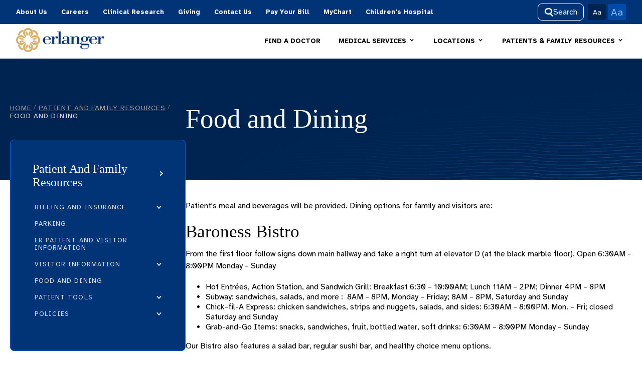

--- FILE ---
content_type: text/html; charset=utf-8
request_url: https://www.erlanger.org/patient-and-family-resources/food-and-dining
body_size: 13447
content:



<!DOCTYPE html>
<html lang="en">
<head>
    


<meta charset="utf-8" />
<meta http-equiv="X-UA-Compatible" content="IE=edge,chrome=1" />
<meta name="viewport" content="width=device-width, initial-scale=1.0">
<meta http-equiv="Content-Type" content="text/html;charset=UTF-8" />
<link rel="shortcut icon" type="image/x-icon" href="/assets/dist/img/favicon.ico">

    <title>Food and Dining at Baroness Hospital</title>
    <meta name="og:title" content="Food and Dining at Baroness Hospital" />
    <meta name="twitter:title" content="Food and Dining at Baroness Hospital" />

    <meta name="description" content="- Erlanger Baroness Hospital offers a range of food and dining options for patients and visitors" />
    <meta name="og:description" content="- Erlanger Baroness Hospital offers a range of food and dining options for patients and visitors" />
    <meta name="twitter:description" content="- Erlanger Baroness Hospital offers a range of food and dining options for patients and visitors" />


    <meta name="og:site_name" content="Erlanger" />

    <meta property="og:type" content="Website" />



<link rel="stylesheet" href="/assets/dist/css/main.min.css?v=20241112080910" />
<link href="https://fonts.googleapis.com/css2?family=Atkinson+Hyperlegible:wght@400;700&amp;display=swap" rel="stylesheet">
<script src="https://code.jquery.com/jquery-3.3.1.min.js"></script>
<script src='https://www.google.com/recaptcha/api.js?onload=onloadCallback&render=explicit' async defer></script>
        <script type="text/javascript">
              var onloadCallback = function() {
                grecaptcha.render('g-recaptcha', {
                    'sitekey': '6LeIek8UAAAAADA6w5qQS1nk6fAcrttcyeVIpGwD'
                });
              };
        </script>

</head>
<body>
    

    


    



    <div id="mobile-nav" class="">
        <div class="mobile-nav">
            <a href="/">
                    <img src="/-/media/erlanger-media/header/logo.ashx" alt="Erlanger Logo">
            </a>

            <div class="utility-nav">
                <div class="mobile-search">
                    <div>
                        <button class="search-toggle search-toggle-mob--open btn is-active">
                            <svg xmlns="http://www.w3.org/2000/svg" width="18" height="18" viewBox="0 0 18 18" fill="none">
                                <path fill-rule="evenodd" clip-rule="evenodd" d="M13.5589 7.47965C13.5589 9.47198 11.5933 11.64 8.43935 11.64C5.28537 11.64 3.31982 9.47198 3.31982 7.47965C3.31982 5.48731 5.28537 3.31934 8.43935 3.31934C11.5933 3.31934 13.5589 5.48731 13.5589 7.47965ZM11.6804 13.5091C10.6969 13.9138 9.59834 14.14 8.43935 14.14C4.2312 14.14 0.819824 11.158 0.819824 7.47965C0.819824 3.80126 4.2312 0.819336 8.43935 0.819336C12.6475 0.819336 16.0589 3.80126 16.0589 7.47965C16.0589 9.30335 15.2203 10.9559 13.8619 12.1586L17.2396 15.5654C17.7257 16.0556 17.7223 16.847 17.232 17.3331C16.7418 17.8192 15.9504 17.8158 15.4643 17.3256L11.6804 13.5091Z" fill="currentColor"></path>
                            </svg>
                        </button>
                    </div>
                    <div>
                        <button class="search-toggle search-toggle-mob--close btn">
                            <svg xmlns="http://www.w3.org/2000/svg" width="14" height="14" viewBox="0 0 14 14" fill="none">
                                <path fill-rule="evenodd" clip-rule="evenodd" d="M0.344595 11.6835C-0.114865 12.1312 -0.114865 12.857 0.344595 13.3047C0.804054 13.7523 1.54899 13.7523 2.00845 13.3046L7 8.44131L11.9915 13.3046C12.451 13.7523 13.1959 13.7523 13.6554 13.3047C14.1149 12.857 14.1149 12.1312 13.6554 11.6835L8.66385 6.8202L13.6554 1.95686C14.1149 1.5092 14.1149 0.783401 13.6554 0.335743C13.1959 -0.111915 12.451 -0.111914 11.9915 0.335744L7 5.19908L2.00845 0.335745C1.54899 -0.111913 0.804054 -0.111915 0.344595 0.335743C-0.114865 0.783401 -0.114865 1.5092 0.344595 1.95686L5.33615 6.8202L0.344595 11.6835Z" fill="currentColor"></path>
                            </svg>
                        </button>
                    </div>
                </div>
                <button class="open">MENU<img src="/assets/dist/img/hamburger-search.png"></button>
                <button class="close">CLOSE<img src="/assets/dist/img/close-search.png"></button>
            </div>

            <div class="search-overlay--mob">
                <div class="inner-container">
                    <h2>Search</h2>
                    <form>
                        <label class="kicker-text" for="siteSearch">Enter keyword or search term</label>
                        <input type="text" id="erlanger-site-search-mobile-txt" placeholder="">
                        <button class="btn" id="erlanger-site-search-mobile-btn" type="submit">Search</button>
                    </form>
                    <div class="search-overlay__common">
                        <h5>Common Search Terms</h5>
                        <ul class="search-overlay__terms">
                            <li><a class="inset-link" href="/patient-and-family-resources/patient-tools/medical-records">Medical Records</a></li>
                            <li><a class="inset-link" href="/patient-and-family-resources/billing-and-insurance/accepted-insurance">Insurance</a></li>
                            <li><a class="inset-link" href="/search-results?keyword=pay-bill">Pay My Bill</a></li>
                            <li><a class="inset-link" href="/medical-services/womens-health/obstetric-services/childbirth-obstetrics">Labor and Delivery</a></li>
                            <li><a class="inset-link" href="/search-results?keyword=cardiovascular">Cardiovascular</a></li>
                            <li><a class="inset-link" href="/medical-services/womens-health/obstetric-services">OB-GYN</a></li>
                            <li><a class="inset-link" href="/medical-services/walk-in-and-express-care">Express Care</a></li>
                            <li><a class="inset-link" href="/find-a-doctor/results?Zipcode=37403&amp;Distance=10">Doctors in Chattanooga</a></li>
                            <li><a class="inset-link" href="/medical-services/gastroenterology/gi-conditions/gerd">Acid Reflux</a></li>
                        </ul>
                    </div>
                </div>
            </div>
        </div>
        <div class="nav">
                <div class="main-nav">
                    <div class="main-nav__wrapper">
                        <ul>
                                    <li>
                                        <a href="/about-us" tabindex="1" >About Us</a>
                                    </li>
                                    <li>
                                        <a href="/careers" tabindex="2" >Careers</a>
                                    </li>
                                    <li>
                                        <a href="/clinical-research" tabindex="3" >Clinical Research</a>
                                    </li>
                                    <li>
                                        <a href="https://www.erlangerfoundation.org/?campaign=557993" tabindex="4" rel="noopener noreferrer" target="_blank" >Giving</a>
                                    </li>
                                    <li>
                                        <a href="/contact-us" tabindex="5" >Contact Us</a>
                                    </li>
                                    <li>
                                        <a href="/patient-and-family-resources/billing-and-insurance/pay-your-bill-now" tabindex="6" >Pay Your Bill</a>
                                    </li>
                                    <li>
                                        <a href="/patient-and-family-resources/patient-tools/mychart" tabindex="7" >MyChart</a>
                                    </li>
                                    <li>
                                        <a href="https://www.childrensaterlanger.org/" tabindex="8" >Children&#39;s Hospital</a>
                                    </li>
                        </ul>
                        <div class="nav-tools">
                                <div>
                                    <button class="search-toggle search-toggle--open btn btn--secondary is-active">
                                        <svg xmlns="http://www.w3.org/2000/svg" width="18" height="18" viewBox="0 0 18 18" fill="none">
                                            <path fill-rule="evenodd" clip-rule="evenodd" d="M13.5589 7.47965C13.5589 9.47198 11.5933 11.64 8.43935 11.64C5.28537 11.64 3.31982 9.47198 3.31982 7.47965C3.31982 5.48731 5.28537 3.31934 8.43935 3.31934C11.5933 3.31934 13.5589 5.48731 13.5589 7.47965ZM11.6804 13.5091C10.6969 13.9138 9.59834 14.14 8.43935 14.14C4.2312 14.14 0.819824 11.158 0.819824 7.47965C0.819824 3.80126 4.2312 0.819336 8.43935 0.819336C12.6475 0.819336 16.0589 3.80126 16.0589 7.47965C16.0589 9.30335 15.2203 10.9559 13.8619 12.1586L17.2396 15.5654C17.7257 16.0556 17.7223 16.847 17.232 17.3331C16.7418 17.8192 15.9504 17.8158 15.4643 17.3256L11.6804 13.5091Z" fill="currentColor"></path>
                                        </svg>
                                        Search
                                    </button>
                                </div>
                                <div>
                                    <button class="search-toggle search-toggle--close btn btn--secondary">
                                        <svg xmlns="http://www.w3.org/2000/svg" width="14" height="14" viewBox="0 0 14 14" fill="none">
                                            <path fill-rule="evenodd" clip-rule="evenodd" d="M0.344595 11.6835C-0.114865 12.1312 -0.114865 12.857 0.344595 13.3047C0.804054 13.7523 1.54899 13.7523 2.00845 13.3046L7 8.44131L11.9915 13.3046C12.451 13.7523 13.1959 13.7523 13.6554 13.3047C14.1149 12.857 14.1149 12.1312 13.6554 11.6835L8.66385 6.8202L13.6554 1.95686C14.1149 1.5092 14.1149 0.783401 13.6554 0.335743C13.1959 -0.111915 12.451 -0.111914 11.9915 0.335744L7 5.19908L2.00845 0.335745C1.54899 -0.111913 0.804054 -0.111915 0.344595 0.335743C-0.114865 0.783401 -0.114865 1.5092 0.344595 1.95686L5.33615 6.8202L0.344595 11.6835Z" fill="currentColor"></path>
                                        </svg>
                                        Close
                                    </button>
                                </div>

                            <div class="button-wrapper">
                                <button class="text-size text-size_regular active">Aa</button>
                                <button class="text-size text-size_large">Aa</button>
                            </div>
                        </div>
                    </div>

                </div>

                <div class="search-overlay">
                    <div class="inner-container">
                        <h2>Search</h2>
                        <form>
                            <label class="kicker-text" for="siteSearch">Enter keyword or search term</label>
                            <input type="text" id="erlanger-site-search-txt" placeholder="">
                            <button class="btn" id="erlanger-site-search-btn" type="submit">Search</button>
                            <input type="hidden" id="erlanger-site-search-results-url" value="/search-results" />
                        </form>

                            <div class="search-overlay__common">
                                <h5>Common Search Terms</h5>
                                <ul class="search-overlay__terms">
                                            <li><a class="inset-link" href="/patient-and-family-resources/patient-tools/medical-records">Medical Records</a></li>
                                            <li><a class="inset-link" href="/patient-and-family-resources/billing-and-insurance/accepted-insurance">Insurance</a></li>
                                            <li><a class="inset-link" href="/search-results?keyword=pay-bill">Pay My Bill</a></li>
                                            <li><a class="inset-link" href="/medical-services/womens-health/obstetric-services/childbirth-obstetrics">Labor and Delivery</a></li>
                                            <li><a class="inset-link" href="/search-results?keyword=cardiovascular">Cardiovascular</a></li>
                                            <li><a class="inset-link" href="/medical-services/womens-health/obstetric-services">OB-GYN</a></li>
                                            <li><a class="inset-link" href="/medical-services/walk-in-and-express-care">Express Care</a></li>
                                            <li><a class="inset-link" href="/find-a-doctor/results?Zipcode=37403&amp;Distance=10">Doctors in Chattanooga</a></li>
                                            <li><a class="inset-link" href="/medical-services/gastroenterology/gi-conditions/gerd">Acid Reflux</a></li>
                                </ul>
                            </div>
                    </div>
                </div>

            <div class="utility-nav">
                <div class="utility-nav__wrapper">
                    <a class="logo" href="/">
                            <img src="/-/media/erlanger-media/header/logo.ashx" alt="Erlanger Logo">
                    </a>
                    <ul>
                                    <li>
                                        <a href="/find-a-doctor" >FIND A DOCTOR</a>
                                    </li>
                                    <li>
                                        <a id="tab-2" class="">
                                            <p>MEDICAL SERVICES <img class="arrow" src="/assets/dist/img/arrow.png"> </p>
                                        </a>

                                        <div id="tab-2-flyout" class="">
                                            <div class="background-blur"></div>
                                            <div class="flyout-menu">
                                                <div class="flyout-container">
<div class="leftside-content">
<h2>Medical Services</h2>
<p>As a comprehensive, teaching hospital, we offer a full spectrum of specialized medical services to serve your health needs.</p>
<a class="cta-button" href="/medical-services">View All Medical Services</a></div>
<div class="gradient">&nbsp;</div>
</div>
<div class="flyout-container">
<h5 class="sublink-header"><img alt="" src="/assets/dist/img/services-icon.png" />Featured Services</h5>
<div class="sublink-container">
<ul class="sublink-list">
    <li><a href="/medical-services/metabolic-center">Bariatrics</a></li>
    <li><a href="/medical-services/cancer---oncology">Cancer</a></li>
    <li><a href="/medical-services/gastroenterology">Gastroenterology</a></li>
    <li><a href="/medical-services/heart">Heart/Cardiology</a></li>
    <li><a href="/medical-services/emergency-services">Emergency</a></li>
    <li><a href="/medical-services/pulmonology-and-critical-care">Lung/Pulmonology</a></li>
    <li><a href="/medical-services/neurology">Neurology</a></li>
    <li><a href="/medical-services/neurosurgery-and-spine">Neurosurgery</a></li>
    <li><a href="/medical-services/orthopaedics">Orthopaedics</a></li>
</ul>
<ul class="sublink-list">
    <li><a href="/childrens-health">Pediatrics</a></li>
    <li><a href="/medical-services/plastic-and-reconstructive-surgery">Plastic Surgery</a></li>
    <li><a href="/medical-services/primary-care">Primary Care</a></li>
    <li><a href="/medical-services/surgical-services/robotic-surgery">Robotic Surgery</a></li>
    <li><a href="/medical-services/surgical-services">Surgery</a></li>
    <li><a href="/medical-services/trauma-services">Trauma</a></li>
    <li><a href="/medical-services/urology">Urology</a></li>
    <li><a href="/medical-services/womens-health">Women&rsquo;s Health</a></li>
    <li><a href="/medical-services/walk-in-and-express-care">Walk In/Express Care</a></li>
</ul>
</div>
<a href="/medical-services" class="btn mobile-btn">View All Medical Services</a>
</div>
                                            </div>
                                        </div>
                                    </li>
                                    <li>
                                        <a id="tab-3" class="">
                                            <p>LOCATIONS <img class="arrow" src="/assets/dist/img/arrow.png"> </p>
                                        </a>

                                        <div id="tab-3-flyout" class="">
                                            <div class="background-blur"></div>
                                            <div class="flyout-menu">
                                                <div class="flyout-container">
<div class="leftside-content">
<h2>Locations</h2>
<p>Erlanger hospital, primary care, outpatient, and ER locations provide care for a vast, 50,000-square-mile region touching on four states.</p>
<a class="cta-button" href="/locations">View All Locations</a></div>
<div class="gradient">&nbsp;</div>
</div>
<div class="flyout-container">
<h5 class="sublink-header"><img alt="" src="/assets/dist/img/hospital-icon.png" />Hospitals</h5>
<div class="sublink-container">
<ul class="sublink-list">
    <li><a href="/locations/erlanger-hospitals/erlanger-baroness-hospital">Baroness Hospital</a></li>
    <li><a href="/locations/erlanger-hospitals/erlanger-east-hospital">East Hospital</a></li>
    <li><a href="/locations/erlanger-hospitals/erlanger-north-hospital">North Hospital</a></li>
    <li><a href="/locations/erlanger-hospitals/erlanger-bledsoe-hospital">Bledsoe Hospital</a></li>
    <li><a href="/locations/erlanger-hospitals/erlanger-western-carolina-hospital">Western Carolina Hospital</a></li>
    <li><a href="/childrens-health">Children's Hospital</a></li>
</ul>
<ul class="sublink-list">
    <li><a href="/locations/emergency-rooms">Emergency Rooms</a></li>
    <li><a href="/locations/imaging-locations">Imaging Centers</a></li>
    <li><a href="/medical-services/primary-care">Primary Care</a></li>
    <li><a href="/locations/erlanger-community-health-center">Erlanger Community Health Center</a></li>
    <li><a href="/locations/erlanger-hospitals/erlanger-behavioral-health-hospital">Behavioral Health</a></li>
    <li><a href="/medical-services/walk-in-and-express-care">Express Care</a></li>
</ul>
</div>
<a href="/locations" class="btn mobile-btn">View All Locations</a>
</div>
                                            </div>
                                        </div>
                                    </li>
                                    <li>
                                        <a id="tab-4" class="">
                                            <p>PATIENTS &amp; FAMILY RESOURCES <img class="arrow" src="/assets/dist/img/arrow.png"> </p>
                                        </a>

                                        <div id="tab-4-flyout" class="">
                                            <div class="background-blur"></div>
                                            <div class="flyout-menu">
                                                <div class="flyout-container">
<div class="leftside-content">
<h2>Patient &amp; Family Resources</h2>
<p>Tools and information to help you navigate all phases of your healthcare visit.</p>
<a class="cta-button" href="/patient-and-family-resources">View All Resources</a></div>
<div class="gradient">&nbsp;</div>
</div>
<div class="flyout-container">
<h5 class="sublink-header"><img alt="" src="/assets/dist/img/resources-icon.png" />Types of Resources</h5>
<div class="sublink-container">
<ul class="sublink-list">
    <li><a href="/patient-and-family-resources/patient-tools/medical-records">Medical Records</a></li>
    <li><a href="/patient-and-family-resources/patient-tools/mychart">MyChart Login</a></li>
    <li><a href="/patient-and-family-resources/billing-and-insurance">Billing &amp; Insurance</a></li>
    <li><a href="/patient-and-family-resources/billing-and-insurance/pay-your-bill-now">Pay Your Bill</a></li>
</ul>
<ul class="sublink-list">
    <li><a href="/patient-and-family-resources/visitor-information">Visitor Information</a></li>
    <li><a href="/patient-and-family-resources/parking">Parking</a></li>
    <li><a href="/patient-and-family-resources/policies">Policies</a></li>
</ul>
</div>
<a href="/patient-and-family-resources" class="btn mobile-btn">View All Resources</a>
</div>
                                            </div>
                                        </div>
                                    </li>
                    </ul>
                </div>
            </div>
        </div>
    </div>




        <div class="ContentPageBanner" style="">
            <div class="row">
                <div class="nav-container">
                    

    <div class="breadcrumbs" aria-label="breadcrumbs">
                <a href="/" class="breadcrumbs-item">Home</a>
                <span class="breadcrumbs-divider">/</span>
                <a href="/patient-and-family-resources" class="breadcrumbs-item">Patient and Family Resources</a>
                <span class="breadcrumbs-divider">/</span>
                <span class="breadcrumbs-item">Food and Dining</span>
    </div>

                </div>
                    <h1 class="title">
                        Food and Dining
                    </h1>
            </div>
        </div>


<div class="row">
    <div class="column">
        <div class="secondary-nav">
    <h5 class="main-link-mobile">
        <a href="/patient-and-family-resources">
            <div class="topic-tag">Patient and Family Resources</div>
        </a>
        <svg xmlns="http://www.w3.org/2000/svg" width="7" height="9" viewBox="0 0 7 9" fill="none">
            <path d="M1 8L5 4.5L1 1" stroke="white" stroke-width="2" stroke-linecap="round"></path>
        </svg>
    </h5>

    <h5>
        <a href="/patient-and-family-resources" class="main-link"> Patient and Family Resources </a>
        <svg xmlns="http://www.w3.org/2000/svg"
             width="7"
             height="9"
             viewBox="0 0 7 9"
             fill="none">
            <path d="M1 8L5 4.5L1 1"
                  stroke="white"
                  stroke-width="2"
                  stroke-linecap="round"></path>
        </svg>
    </h5>

        <ul class="link-list">
                <li class="sublink">
                            <div class="sublink-click">
            <a href="/patient-and-family-resources/billing-and-insurance"> Billing and Insurance </a>
            <svg class="desktop"
                 xmlns="http://www.w3.org/2000/svg"
                 width="10"
                 height="7"
                 viewBox="0 0 10 7"
                 fill="none">
                <path d="M1.5 1L5 5L8.5 1"
                      stroke="#D9D9D9"
                      stroke-width="2"
                      stroke-linecap="round"></path>
            </svg>
            <svg class="mobile" 
                 xmlns="http://www.w3.org/2000/svg" 
                 width="10" 
                 height="7" 
                 viewBox="0 0 10 7" 
                 fill="none">
                 <path d="M1.5 6L5 2L8.5 6" 
                       stroke="#002452" 
                       stroke-width="2" 
                       stroke-linecap="round"></path>
            </svg>
        </div>
        <ul>
                <li>
                            <a href="/patient-and-family-resources/billing-and-insurance/no-surprises-act" class="">
            No Surprises
        </a>

                </li>
                <li>
                            <a href="/patient-and-family-resources/billing-and-insurance/pay-your-bill-now" class="">
            Pay Your Bill Now
        </a>

                </li>
                <li>
                            <a href="/patient-and-family-resources/billing-and-insurance/our-payment-process" class="">
            Our Payment Process
        </a>

                </li>
                <li>
                            <a href="/patient-and-family-resources/billing-and-insurance/insurance-basics" class="">
            Insurance Basics
        </a>

                </li>
                <li>
                            <a href="/patient-and-family-resources/billing-and-insurance/accepted-insurance" class="">
            Accepted Insurance
        </a>

                </li>
                <li>
                            <a href="/patient-and-family-resources/billing-and-insurance/price-transparency" class="">
            Price Transparency
        </a>

                </li>
                <li>
                            <a href="/patient-and-family-resources/billing-and-insurance/financial-assistance-policy" class="">
            Financial Assistance Policy
        </a>

                </li>
                <li>
                            <a href="/patient-and-family-resources/billing-and-insurance/providers-covered-by-erlangers-financial-assistance-policy" class="">
            Providers Covered by Erlanger’s Financial Assistance Policy
        </a>

                </li>
                <li>
                            <a href="/patient-and-family-resources/billing-and-insurance/medicare-and-tenncare-eligibility" class="">
            Medicare and TennCare Eligibility
        </a>

                </li>
        </ul>

                </li>
                <li class="sublink">
                            <a href="/patient-and-family-resources/parking" class="">
            Parking
        </a>

                </li>
                <li class="sublink">
                            <a href="/patient-and-family-resources/er-patient-and-visitor-information" class="">
            ER Patient and Visitor Information
        </a>

                </li>
                <li class="sublink">
                            <div class="sublink-click">
            <a href="/patient-and-family-resources/visitor-information"> Visitor Information </a>
            <svg class="desktop"
                 xmlns="http://www.w3.org/2000/svg"
                 width="10"
                 height="7"
                 viewBox="0 0 10 7"
                 fill="none">
                <path d="M1.5 1L5 5L8.5 1"
                      stroke="#D9D9D9"
                      stroke-width="2"
                      stroke-linecap="round"></path>
            </svg>
            <svg class="mobile" 
                 xmlns="http://www.w3.org/2000/svg" 
                 width="10" 
                 height="7" 
                 viewBox="0 0 10 7" 
                 fill="none">
                 <path d="M1.5 6L5 2L8.5 6" 
                       stroke="#002452" 
                       stroke-width="2" 
                       stroke-linecap="round"></path>
            </svg>
        </div>
        <ul>
                <li>
                            <a href="/patient-and-family-resources/visitor-information/baroness-and-childrens-hospitals" class="">
            Baroness and Children&#39;s Hospitals
        </a>

                </li>
                <li>
                            <a href="/locations/erlanger-hospitals/erlanger-east-hospital/east-visitor-information" class="">
            East Hospital
        </a>

                </li>
                <li>
                            <a href="/patient-and-family-resources/visitor-information/bledsoe-hospital" class="">
            Bledsoe Hospital
        </a>

                </li>
                <li>
                            <a href="/locations/erlanger-hospitals/erlanger-western-carolina-hospital/visitor-information" class="">
            Western Carolina Campus
        </a>

                </li>
        </ul>

                </li>
                <li class="sublink open-list">
                            <a href="/patient-and-family-resources/food-and-dining" class="selected">
            Food and Dining
        </a>

                </li>
                <li class="sublink">
                            <div class="sublink-click">
            <a href="/patient-and-family-resources/patient-tools"> Patient Tools </a>
            <svg class="desktop"
                 xmlns="http://www.w3.org/2000/svg"
                 width="10"
                 height="7"
                 viewBox="0 0 10 7"
                 fill="none">
                <path d="M1.5 1L5 5L8.5 1"
                      stroke="#D9D9D9"
                      stroke-width="2"
                      stroke-linecap="round"></path>
            </svg>
            <svg class="mobile" 
                 xmlns="http://www.w3.org/2000/svg" 
                 width="10" 
                 height="7" 
                 viewBox="0 0 10 7" 
                 fill="none">
                 <path d="M1.5 6L5 2L8.5 6" 
                       stroke="#002452" 
                       stroke-width="2" 
                       stroke-linecap="round"></path>
            </svg>
        </div>
        <ul>
                <li>
                            <a href="/patient-and-family-resources/patient-tools/erlangernow" class="">
            ErlangerNOW app
        </a>

                </li>
                <li>
                            <a href="/patient-and-family-resources/patient-tools/mychart" class="">
            MyChart
        </a>

                </li>
                <li>
                            <a href="/patient-and-family-resources/patient-tools/lodging-resources" class="">
            Lodging Resources
        </a>

                </li>
                <li>
                            <a href="/patient-and-family-resources/patient-tools/spiritual-care" class="">
            Spiritual Care
        </a>

                </li>
                <li>
                            <a href="/patient-and-family-resources/patient-tools/medical-records" class="">
            Medical Records
        </a>

                </li>
                <li>
                            <a href="/patient-and-family-resources/patient-tools/interpreting-services" class="">
            Interpreting Services
        </a>

                </li>
                <li>
                            <a href="/patient-and-family-resources/patient-tools/support-groups" class="">
            Support Groups
        </a>

                </li>
        </ul>

                </li>
                <li class="sublink">
                            <div class="sublink-click">
            <a href="/patient-and-family-resources/policies"> Policies </a>
            <svg class="desktop"
                 xmlns="http://www.w3.org/2000/svg"
                 width="10"
                 height="7"
                 viewBox="0 0 10 7"
                 fill="none">
                <path d="M1.5 1L5 5L8.5 1"
                      stroke="#D9D9D9"
                      stroke-width="2"
                      stroke-linecap="round"></path>
            </svg>
            <svg class="mobile" 
                 xmlns="http://www.w3.org/2000/svg" 
                 width="10" 
                 height="7" 
                 viewBox="0 0 10 7" 
                 fill="none">
                 <path d="M1.5 6L5 2L8.5 6" 
                       stroke="#002452" 
                       stroke-width="2" 
                       stroke-linecap="round"></path>
            </svg>
        </div>
        <ul>
                <li>
                            <a href="/patient-and-family-resources/policies/digital-privacy" class="">
            Digital Privacy
        </a>

                </li>
                <li>
                            <a href="/patient-and-family-resources/policies/patients-rights" class="">
            Patient&#39;s Rights
        </a>

                </li>
                <li>
                            <a href="/patient-and-family-resources/policies/privacy-practices---english" class="">
            Privacy Practices - English
        </a>

                </li>
                <li>
                            <a href="/patient-and-family-resources/policies/website-disclaimer" class="">
            Website Disclaimer
        </a>

                </li>
        </ul>

                </li>
        </ul>
</div>



    </div>
    <div class="column">
        <div class="content">
            
    <div class="l-page-content wrapper">
        <p>Patient's meal and beverages will be provided. Dining options for family and visitors are:</p>
<h3>Baroness Bistro</h3>
<!--
<div id="appoint">
<p><a class="buttonBlue" href="http://ehsintranet/Patient%20Care%20Library/Forms/AllItems.aspx?RootFolder=%2fPatient%20Care%20Library%2fFood%20and%20Nutrition%20Services%2fBaroness%20Bistro%20Weekly%20Menu&amp;FolderCTID=0x012000556C2A30444843459F9C023F181A9711." onclick="window.open(this.href, '', 'resizable=no,status=no,location=no,toolbar=no,menubar=no,fullscreen=no,scrollbars=no,dependent=no'); return false;">Weekly Menu</a></p>
</div>
-->
<p>From the first floor follow signs down main hallway and take a right turn at elevator D (at the black marble floor). Open 6:30AM - 8:00PM Monday &ndash; Sunday</p>
<ul>
    <li>Hot Entr&eacute;es, Action Station, and Sandwich Grill: Breakfast 6:30 &ndash; 10:00AM; Lunch 11AM &ndash; 2PM; Dinner 4PM &ndash; 8PM</li>
    <li>Subway: sandwiches, salads, and more : &nbsp;8AM &ndash; 8PM, Monday &ndash; Friday; 8AM &ndash; 8PM, Saturday and Sunday</li>
    <li>Chick-fil-A Express: chicken sandwiches, strips and nuggets, salads, and sides: 6:30AM &ndash; 8:00PM. Mon. &ndash; Fri;&nbsp;closed Saturday and Sunday</li>
    <li>Grab-and-Go Items: snacks, sandwiches, fruit, bottled water, soft drinks: 6:30AM &ndash; 8:00PM Monday &ndash; Sunday</li>
</ul>
<p>Our Bistro also features a salad bar, regular sushi bar, and healthy choice menu options.</p>
<hr />
<h3>Hour Place Restaurant</h3>
<div id="appoint">
<p><a class="btn btn--secondary" href="http://www.hourplacerestaurant.com" onclick="window.open(this.href, '', 'resizable=no,status=no,location=no,toolbar=no,menubar=no,fullscreen=no,scrollbars=no,dependent=no'); return false;">Weekly Menu</a></p>
</div>
<p>Hour Place Restaurant is a family-owned local eatery with roots in traditional Southern cooking. Located in the Baroness Hospital Medical Mall. Pick-up items may vary by availability.</p>
<p>Monday &ndash; Friday<br />
Breakfast: 7:00AM&nbsp;&ndash;&nbsp;10:15AM<br />
Lunch: 10:15AM&nbsp;&ndash;&nbsp;3:00PM</p>
<p>After-hours catering is available.</p>
<hr />
<h3>Starbucks</h3>
<p>Located in lobby by the entrance of our Medical Mall at the east end of the hospital. Open 6AM&nbsp;&ndash;&nbsp;6PM, Monday&nbsp;&ndash;&nbsp;Friday; 6AM&nbsp;&ndash;&nbsp;11AM Saturday and Sunday.</p>
<ul>
    <li><strong>Drinks:</strong> Fresh brewed, iced and cold brewed coffees and teas; chocolate, espresso and blended beverages; smoothies</li>
    <li><strong>Food:</strong> Bakery items; sandwiches, hot breakfast; snacks; yogurt, and fruit</li>
</ul>
<hr />
<h3>Vibrant Meals</h3>
<div id="appoint">
<p><a class="btn btn--secondary" href="https://myvibrantmeals.com/collections" onclick="window.open(this.href, '', 'resizable=no,status=no,location=no,toolbar=no,menubar=no,fullscreen=no,scrollbars=no,dependent=no'); return false;">Weekly Menu</a></p>
</div>
<p>Local chef-made meals for each pick-up. We've got you covered whether it be gluten free, keto, low carb, high protein, plant based, or paleo. Located in the Medical Mall across from the pharmacy.</p>
<p><a href="https://myvibrantmeals.com/" onclick="window.open(this.href, '', 'resizable=no,status=no,location=no,toolbar=no,menubar=no,fullscreen=no,scrollbars=no,dependent=no'); return false;">Menu Items</a></p>
<hr />
<h3>Guest trays in the patient room</h3>
<p>Available for purchase by calling Patient Services at 423-778-7423. Not available in restricted or intensive care areas.</p>
<hr />
<h3>Food delivery</h3>
<p>Several restaurants in the area will deliver to the Baroness Hospital. Dining is permitted in non-restricted patient rooms and waiting areas. Ask our staff for more information.</p>
<hr />
<h3>Vending machines</h3>
<p>Located on the 1st floor near the Baroness Cafe.</p>
<hr />
<h3>Nearby Grocery Stores</h3>
<p><strong>Publix</strong> (2 miles)<br />
400 N Market St.<br />
Chattanooga, TN 37405<br />
<a href="tel:423-755-7901">423-755-7901</a></p>
<p><a rel="noopener noreferrer" href="https://www.google.com/maps/place/Publix/@35.0650739,-85.3105323,17z/data=!3m1!4b1!4m2!3m1!1s0x88605e59663eb523:0xca697cf9ca200872" target="_blank">Get Directions</a></p>
<p><strong>Whole Foods Market</strong> (2 miles)<br />
301 Manufacturers Rd.<br />
Chattanooga, TN 37405<br />
<a href="tel:423-702-7300">423-702-7300</a></p>
<p><a rel="noopener noreferrer" href="https://www.google.com/maps/place/Whole+Foods+Market/@35.062883,-85.3164633,17z/data=!4m5!1m2!2m1!1sWhole+Foods+Market+301+Manufacturers+Rd,+Chattanooga,+TN+37405!3m1!1s0x88605ef5ee95d467:0xf85db09a0d3b69ba" target="_blank">Get Directions</a></p>
<ul>
    <li>Coffee, tea, drinks, breakfast, sandwiches and pastries: 6AM &ndash; 6PM, Monday &ndash; Friday; 6AM &ndash; 2PM Saturday and Sunday</li>
</ul>
<script type="text/javascript">
var cpo = []; cpo["_object"] ="cincopa_e9aacb"; cpo["_fid"] = "AoEAU-u8dobd";
var _cpmp = _cpmp || []; _cpmp.push(cpo);
(function() { var cp = document.createElement("script"); cp.type = "text/javascript";
cp.async = true; cp.src = "https://rtcdn.cincopa.com/libasync.js";
var c = document.getElementsByTagName("script")[0];
c.parentNode.insertBefore(cp, c); })(); </script>
    </div>

        </div>
    </div>
</div>




    <footer class="footer">
        <div class="action-bar">
            <a class="cta">
                BACK TO TOP
                <img class="arrow" src="/assets/dist/img/arrow.svg">
                <img class="arrow-white" src="/assets/dist/img/arrow-white.svg">
            </a>
        </div>
        <div class="row footer__columns">
            <div class="column footer__column">
                <div class="footer__contact"><a class="footer__logo" href="/"><img alt="Erlanger logo" src="-/media/erlanger-media/header/logo.ashx" /></a><span class="footer__name">Erlanger</span>
975 East 3rd Street <br />
Chattanooga, TN 37403
<div class="footer__phone"><span class="kicker-text">Phone:</span><a class="inset-link" href="tel:4237787000">423-778-7000</a></div>
<span class="footer__hours">8AM &ndash; Midnight, 7 days a week</span>
<ul class="footer__social">
    <li><a href="https://www.facebook.com/ErlangerHealth" target="_blank"><svg width="22" height="22" viewbox="0 0 22 22" fill="none" xmlns="http://www.w3.org/2000/svg">
    <path d="M17.2182 1.56194C17.2182 1.41465 17.1597 1.27339 17.0555 1.16923C16.9514 1.06508 16.8101 1.00657 16.6628 1.00657H13.886C12.4877 0.936914 11.1187 1.42353 10.078 2.3601C9.03739 3.29667 8.40975 4.60705 8.33224 6.00493V9.00394H5.55537C5.40808 9.00394 5.26682 9.06245 5.16267 9.16661C5.05851 9.27076 5 9.41202 5 9.55931V12.4473C5 12.5945 5.05851 12.7358 5.16267 12.84C5.26682 12.9441 5.40808 13.0026 5.55537 13.0026H8.33224V20.4446C8.33224 20.5919 8.39075 20.7332 8.4949 20.8373C8.59906 20.9415 8.74032 21 8.88761 21H12.2199C12.3671 21 12.5084 20.9415 12.6126 20.8373C12.7167 20.7332 12.7752 20.5919 12.7752 20.4446V13.0026H15.6854C15.8089 13.0044 15.9295 12.965 16.028 12.8905C16.1266 12.8161 16.1975 12.7109 16.2296 12.5917L17.0294 9.70371C17.0515 9.62165 17.0544 9.53561 17.0381 9.45223C17.0217 9.36884 16.9864 9.29032 16.9349 9.22272C16.8834 9.15513 16.817 9.10025 16.741 9.06232C16.6649 9.02439 16.5812 9.00442 16.4962 9.00394H12.7752V6.00493C12.8029 5.72999 12.932 5.47522 13.1374 5.29038C13.3427 5.10553 13.6097 5.00387 13.886 5.00525H16.6628C16.8101 5.00525 16.9514 4.94674 17.0555 4.84259C17.1597 4.73844 17.2182 4.59718 17.2182 4.44988V1.56194Z" fill="black"></path>
    </svg></a></li>
    <li><a href="https://www.youtube.com/user/ErlangerHealth" target="_blank"><svg width="22" height="22" viewbox="0 0 22 22" fill="none" xmlns="http://www.w3.org/2000/svg">
    <path d="M4.654 1H5.89763L6.75091 4.08503L7.542 1H8.79772L7.35977 5.58755V8.71841H6.1239V5.58755L4.654 1V1ZM10.3488 2.97752C9.38241 2.97752 8.74159 3.59419 8.74159 4.5067V7.29757C8.74159 8.30091 9.28481 8.82341 10.3488 8.82341C11.2315 8.82341 11.9258 8.25424 11.9258 7.29757V4.5067C11.9258 3.61586 11.2375 2.97752 10.3488 2.97752ZM10.8074 7.25007C10.8074 7.56007 10.6433 7.7884 10.348 7.7884C10.0448 7.7884 9.8695 7.54923 9.8695 7.25007V4.60087C9.8695 4.2892 10.018 4.05837 10.3264 4.05837C10.6632 4.05837 10.8074 4.28253 10.8074 4.60087V7.25007ZM14.8915 3.02502V7.34673C14.7577 7.5084 14.4597 7.7734 14.2464 7.7734C14.0124 7.7734 13.9545 7.6184 13.9545 7.39007V3.02502H12.8577V7.7834C12.8577 8.34591 13.0356 8.80008 13.6237 8.80008C13.9554 8.80008 14.4165 8.63341 14.8915 8.08924V8.71758H15.9884V3.02502H14.8915ZM16.7941 14.5735C16.4072 14.5735 16.3269 14.836 16.3269 15.2093V15.7585H17.2501V15.2085C17.251 14.8418 17.1707 14.5735 16.7941 14.5735ZM12.7325 14.6068C12.6599 14.6426 12.5882 14.6976 12.5165 14.7718V18.151C12.602 18.2393 12.6841 18.3027 12.7644 18.3418C12.9345 18.4252 13.1833 18.431 13.299 18.286C13.3595 18.2093 13.3897 18.0852 13.3897 17.9118V15.1126C13.3897 14.9293 13.3525 14.791 13.2783 14.696C13.1513 14.5351 12.9155 14.5176 12.7325 14.6068ZM16.9012 10.2776C14.6523 10.1301 7.34422 10.1301 5.09877 10.2776C2.6685 10.4376 2.38177 11.8543 2.36363 15.5835C2.38177 19.306 2.6659 20.7294 5.09877 20.8894C7.34422 21.0369 14.6523 21.0369 16.9012 20.8894C19.3315 20.7294 19.6182 19.3119 19.6364 15.5835C19.6182 11.8609 19.3341 10.4376 16.9012 10.2776ZM6.25777 19.1827H5.08063V12.8993H3.86291V11.8326H7.47463V12.8993H6.2569V19.1827H6.25777ZM10.443 19.1827H9.39795V18.5844C9.20536 18.8052 9.005 18.9735 8.79686 19.0885C8.23377 19.4002 7.46081 19.3927 7.46081 18.2927V13.761H8.50495V17.9177C8.50495 18.136 8.55936 18.2827 8.78304 18.2827C8.98686 18.2827 9.27013 18.0302 9.39709 17.8768V13.761H10.4421V19.1827H10.443ZM14.4649 18.0593C14.4649 18.7302 14.205 19.2519 13.5097 19.2519C13.1271 19.2519 12.8085 19.1169 12.5174 18.766V19.1827H11.4629V11.8326H12.5174V14.1993C12.7532 13.9218 13.0736 13.6926 13.4467 13.6926C14.2119 13.6926 14.4658 14.3168 14.4658 15.0518V18.0593H14.4649ZM18.3262 16.5993H16.3278V17.6227C16.3278 18.0293 16.364 18.381 16.7838 18.381C17.2251 18.381 17.251 18.0943 17.251 17.6227V17.246H18.3262V17.6535C18.3262 18.6977 17.8616 19.331 16.7605 19.331C15.763 19.331 15.2525 18.6294 15.2525 17.6535V15.2193C15.2525 14.2785 15.8968 13.6243 16.839 13.6243C17.8417 13.6243 18.3254 14.2393 18.3254 15.2193V16.5993H18.3262Z" fill="black"></path>
    </svg></a></li>
    <li><a href="https://www.linkedin.com/company/erlanger" target="_blank"><svg width="22" height="22" viewbox="0 0 22 22" fill="none" xmlns="http://www.w3.org/2000/svg">
    <path d="M14.5001 6.99987C13.6485 6.99695 12.8046 7.16197 12.0169 7.48551C11.2291 7.80904 10.5129 8.28473 9.90918 8.88535C9.30546 9.48598 8.8261 10.1997 8.49852 10.9858C8.17094 11.7719 8.00158 12.6149 8.00012 13.4665V19.9997C8.00012 20.265 8.10548 20.5193 8.29301 20.7068C8.48055 20.8944 8.7349 20.9997 9.00011 20.9997H11.3334C11.5986 20.9997 11.853 20.8944 12.0405 20.7068C12.2281 20.5193 12.3334 20.265 12.3334 19.9997V13.4665C12.3332 13.1636 12.3968 12.8641 12.5201 12.5874C12.6434 12.3108 12.8236 12.0632 13.049 11.8609C13.2744 11.6585 13.5399 11.506 13.8282 11.4131C14.1165 11.3203 14.4212 11.2893 14.7223 11.322C15.2623 11.3901 15.7585 11.6539 16.1169 12.0635C16.4753 12.4731 16.671 13 16.6667 13.5442V19.9997C16.6667 20.265 16.7721 20.5193 16.9596 20.7068C17.1471 20.8944 17.4015 20.9997 17.6667 20.9997H20C20.2652 20.9997 20.5196 20.8944 20.7071 20.7068C20.8946 20.5193 21 20.265 21 19.9997V13.4665C20.9985 12.6149 20.8292 11.7719 20.5016 10.9858C20.174 10.1997 19.6946 9.48598 19.0909 8.88535C18.4872 8.28473 17.771 7.80904 16.9832 7.48551C16.1955 7.16197 15.3517 6.99695 14.5001 6.99987Z" fill="black"></path>
    <path d="M5.00003 8.00035H2.00007C1.44779 8.00035 1.00008 8.44806 1.00008 9.00034V20.0002C1.00008 20.5525 1.44779 21.0002 2.00007 21.0002H5.00003C5.55231 21.0002 6.00002 20.5525 6.00002 20.0002V9.00034C6.00002 8.44806 5.55231 8.00035 5.00003 8.00035Z" fill="black"></path>
    <path d="M3.49997 5.99995C4.88067 5.99995 5.99995 4.88067 5.99995 3.49997C5.99995 2.11928 4.88067 1 3.49997 1C2.11928 1 1 2.11928 1 3.49997C1 4.88067 2.11928 5.99995 3.49997 5.99995Z" fill="black"></path>
    </svg></a></li>
    <li><a href="https://www.instagram.com/erlangerhealth/" target="_blank"><svg width="22" height="22" viewbox="0 0 22 22" fill="none" xmlns="http://www.w3.org/2000/svg">
    <path d="M11 3.23332C13.6701 3.23332 13.9864 3.24295 15.0408 3.28852C16.0158 3.33068 16.5453 3.48501 16.8977 3.61472C17.3644 3.78658 17.6976 3.9919 18.0475 4.3234C18.3974 4.65489 18.6142 4.97052 18.7955 5.41269C18.9325 5.74655 19.0954 6.24818 19.1399 7.17182C19.188 8.17082 19.1982 8.47042 19.1982 11C19.1982 13.5296 19.188 13.8292 19.1399 14.8282C19.0954 15.7519 18.9325 16.2535 18.7955 16.5873C18.6142 17.0295 18.3974 17.3451 18.0475 17.6766C17.6976 18.0081 17.3644 18.2135 16.8977 18.3853C16.5453 18.515 16.0158 18.6694 15.0408 18.7115C13.9865 18.7571 13.6703 18.7667 11 18.7667C8.32969 18.7667 8.01344 18.7571 6.95914 18.7115C5.98415 18.6694 5.45466 18.515 5.10229 18.3853C4.63551 18.2135 4.30235 18.0081 3.95244 17.6766C3.60253 17.3451 3.38579 17.0295 3.20443 16.5873C3.06748 16.2535 2.90457 15.7519 2.86007 14.8282C2.81196 13.8292 2.8018 13.5296 2.8018 11C2.8018 8.47042 2.81196 8.17082 2.86007 7.17185C2.90457 6.24818 3.06748 5.74655 3.20443 5.41269C3.38579 4.97052 3.60253 4.65489 3.95244 4.3234C4.30235 3.9919 4.63551 3.78658 5.10229 3.61472C5.45466 3.48501 5.98415 3.33068 6.9591 3.28852C8.0136 3.24295 8.32985 3.23332 11 3.23332ZM11 1.52631C8.28412 1.52631 7.94362 1.53722 6.87701 1.58332C5.81259 1.62935 5.08569 1.78948 4.44958 2.02369C3.79199 2.2658 3.23432 2.58973 2.67839 3.1164C2.12246 3.64307 1.78052 4.1714 1.52497 4.79437C1.27775 5.39701 1.10872 6.08565 1.06014 7.09405C1.01147 8.10448 1 8.4271 1 11C1 13.5729 1.01147 13.8956 1.06014 14.906C1.10872 15.9144 1.27775 16.603 1.52497 17.2057C1.78052 17.8286 2.12246 18.357 2.67839 18.8836C3.23432 19.4103 3.79199 19.7342 4.44958 19.9763C5.08569 20.2106 5.81259 20.3707 6.87701 20.4167C7.94362 20.4628 8.28412 20.4737 11 20.4737C13.7158 20.4737 14.0564 20.4628 15.1229 20.4167C16.1874 20.3707 16.9143 20.2106 17.5504 19.9763C18.208 19.7342 18.7656 19.4103 19.3216 18.8836C19.8775 18.357 20.2194 17.8286 20.475 17.2057C20.7222 16.603 20.8912 15.9144 20.9398 14.906C20.9885 13.8956 21 13.5729 21 11C21 8.4271 20.9885 8.10448 20.9398 7.09405C20.8912 6.08565 20.7222 5.39701 20.475 4.79437C20.2194 4.1714 19.8775 3.64307 19.3216 3.1164C18.7656 2.58973 18.208 2.2658 17.5504 2.02369C16.9143 1.78948 16.1874 1.62935 15.1229 1.58332C14.0564 1.53722 13.7158 1.52631 11 1.52631ZM11 6.13514C8.16393 6.13514 5.86483 8.31323 5.86483 11C5.86483 13.6868 8.16393 15.8649 11 15.8649C13.836 15.8649 16.1351 13.6868 16.1351 11C16.1351 8.31323 13.836 6.13514 11 6.13514ZM11 14.1579C9.15904 14.1579 7.66663 12.7441 7.66663 11C7.66663 9.25597 9.15904 7.8421 11 7.8421C12.8409 7.8421 14.3333 9.25597 14.3333 11C14.3333 12.7441 12.8409 14.1579 11 14.1579ZM17.538 5.94293C17.538 6.5708 17.0008 7.0798 16.338 7.0798C15.6753 7.0798 15.138 6.5708 15.138 5.94293C15.138 5.31507 15.6753 4.80611 16.338 4.80611C17.0008 4.80611 17.538 5.31507 17.538 5.94293Z" fill="black"></path>
    </svg></a></li>
    <li><a href="/cdn-cgi/l/email-protection#7c10191952181d0a150f3c190e101d121b190e52130e1b" target="_blank"><svg width="22" height="22" viewbox="0 0 22 22" fill="none" xmlns="http://www.w3.org/2000/svg">
    <path d="M15.3658 11.3112C15.3658 12.1132 15.128 12.8972 14.6824 13.564C14.2368 14.2308 13.6035 14.7506 12.8626 15.0575C12.1217 15.3644 11.3063 15.4447 10.5198 15.2882C9.73318 15.1318 9.01065 14.7456 8.44356 14.1785C7.87646 13.6114 7.49027 12.8889 7.33381 12.1023C7.17735 11.3157 7.25765 10.5004 7.56456 9.75944C7.87147 9.0185 8.3912 8.3852 9.05803 7.93964C9.72487 7.49407 10.5088 7.25626 11.3108 7.25626C12.3863 7.25626 13.4177 7.68347 14.1781 8.44392C14.9386 9.20437 15.3658 10.2358 15.3658 11.3112Z" stroke="black" stroke-width="2" stroke-linecap="round" stroke-linejoin="round"></path>
    <path d="M15.3658 11.3112V13.049C15.3658 13.6636 15.6099 14.2529 16.0444 14.6875C16.479 15.122 17.0684 15.3662 17.6829 15.3662C18.2974 15.3662 18.8868 15.122 19.3213 14.6875C19.7559 14.2529 20 13.6636 20 13.049V11.3112C19.9999 9.35401 19.339 7.45417 18.1244 5.91949C16.9097 4.38481 15.2125 3.3052 13.3076 2.85557C11.4027 2.40594 9.40188 2.61263 7.62916 3.44215C5.85645 4.27168 4.41574 5.67545 3.54045 7.42602C2.66517 9.17659 2.40658 11.1714 2.80659 13.0873C3.2066 15.0032 4.24176 16.7279 5.74438 17.982C7.24699 19.2361 9.12903 19.9461 11.0856 19.9971C13.0421 20.048 14.9585 19.4368 16.5243 18.2625" stroke="black" stroke-width="2" stroke-linecap="round" stroke-linejoin="round"></path>
    </svg></a></li>
</ul>
<div style="clear: both; margin-top:25px; margin-bottom: 30px;">
<p><span style="font-size: 1.2em; font-weight: 500; color: #082664;">Get the ErlangerNOW app</span><br />
<a href="https://apps.apple.com/us/app/erlangernow/6744568424?ls=1"><img src="/-/media/erlanger-media/erlangernow/app-apple-v2.ashx?h=39&amp;w=110&amp;hash=39623ABC5C147C8082409DD280D753E4" style="width: 110px; height: 39px; margin-right: 10px;" alt="Apple download button" /></a><a href="https://play.google.com/store/apps/details?id=org.erlanger.erlangernow"><img src="/-/media/erlanger-media/erlangernow/app-android-v2.ashx?h=37&amp;w=127&amp;hash=3D214884B92F810CE6791A627A702ADD" style="width: 127px; height: 37px;" alt="Android download button" /></a></p>
</div>
</div>
            </div>
            <div class="column footer__column">
                <div class="footer__affiliate-container">
<div class="footer__affiliate"><a rel="noopener noreferrer" href="https://uthsc.edu/comc/" target="_blank"><img alt="The University of Tennessee Health Science Center logo" src="/-/media/erlanger-media/footer/university-of-tennessee.ashx" /></a><span class="kicker-text footer__affiliate-name">University of Tennessee Health Science Center</span>
<p class="footer__affiliate-desc">Erlanger is a teaching hospital system affiliated with the University of Tennessee Health Science Center.</p>
<a class="inset-link" href="/about-us/a-teaching-hospital/">Learn More</a></div>
<div class="footer__affiliate"><a rel="noopener noreferrer" href="https://www.erlangerfoundation.org" target="_blank"><img alt="Erlanger Foundation logo" src="/-/media/erlanger-media/logos/foundation/erla_foundation_logo_color.ashx?h=103&amp;w=300&amp;hash=E76CBF67778F803C565B278EC6D4095D" /></a><span class="kicker-text footer__affiliate-name">The Erlanger Foundation</span>
<p class="footer__affiliate-desc">Advances Medical excellence in our region through investments in technology, clinical programs, medical education, research and facilities.</p>
<a rel="noopener noreferrer" class="inset-link" href="https://www.erlangerfoundation.org" target="_blank">Learn More</a></div>
</div>
            </div>
            <div class="column footer__column">
                <div class="content">
                    <div class="footer__nav">
                                <div class="footer__nav-group">
                                    <span class="kicker-text">FOR PATIENTS</span>
                                    <ul>
                                                    <li><a href="/patient-and-family-resources/billing-and-insurance/financial-assistance-policy" class="inset-link">Financial Assistance</a></li>
                                                    <li><a href="/patient-and-family-resources/billing-and-insurance/price-transparency" class="inset-link">Price Transparency</a></li>
                                                    <li><a href="/contact-us/share-your-story-form" class="inset-link">Share Your Story</a></li>
                                                    <li><a href="/patient-and-family-resources/billing-and-insurance/no-surprises-act" class="inset-link">No Surprises Act</a></li>
                                                    <li><a href="/patient-and-family-resources/billing-and-insurance/pay-your-bill-now" class="inset-link">Pay Your Bill Now</a></li>
                                                    <li><a href="/patient-and-family-resources/billing-and-insurance/accepted-insurance" class="inset-link">Insurance Accepted</a></li>
                                                    <li><a href="/patient-and-family-resources/policies/patients-rights" class="inset-link">Patient Rights</a></li>
                                    </ul>
                                </div>
                                <div class="footer__nav-group">
                                    <span class="kicker-text">FOR PROFESSIONALS</span>
                                    <ul>
                                                    <li><a href="/for-healthcare-professionals" class="inset-link">Healthcare Professionals</a></li>
                                                    <li><a href="/for-healthcare-professionals/medical-staff-office/credentialing-and-privileging/observation-privileges" class="inset-link">Observation Privileges</a></li>
                                                    <li><a href="/for-healthcare-professionals/for-physicians" class="inset-link">Physician Login</a></li>
                                                    <li><a href="/for-healthcare-professionals/student-clinical-placement" class="inset-link">Student Clinicals</a></li>
                                                    <li><a href="/careers" class="inset-link">Physician Recruitment</a></li>
                                    </ul>
                                </div>
                                <div class="footer__nav-group">
                                    <span class="kicker-text">QUICK LINKS</span>
                                    <ul>
                                                    <li><a href="/about-us/boards/authority-board" class="inset-link">Board Calendar</a></li>
                                                    <li><a href="/for-associates" class="inset-link">For Associates</a></li>
                                                    <li><a href="/patient-and-family-resources/patient-tools/erlangernow" class="inset-link">ErlangerNOW</a></li>
                                                    <li><a href="/for-vendors" class="inset-link">For Vendors</a></li>
                                                    <li><a href="/volunteering" class="inset-link">Volunteering</a></li>
                                                    <li><a href="/careers/job-shadowing" class="inset-link">Job Shadowing</a></li>
                                    </ul>
                                </div>
                                <div class="footer__nav-group">
                                    <span class="kicker-text">COMPANY</span>
                                    <ul>
                                                    <li><a href="/about-us" class="inset-link">About Us</a></li>
                                                    <li><a href="/careers" class="inset-link">Careers</a></li>
                                                    <li><a href="https://erlangerhealth.wordpress.com/" class="inset-link">Newsroom</a></li>
                                                    <li><a href="/contact-us" class="inset-link">Contact Us</a></li>
                                                    <li><a href="https://blog.erlanger.org" class="inset-link">HealthyU Blog</a></li>
                                    </ul>
                                </div>
                    </div>
                </div>
                <div class="footer__nav footer__accordion">
                            <div class="footer__nav-group footer__nav-group--accordion ">
                                <span class="kicker-text">FOR PATIENTS</span>
                                <ul>
                                                <li><a href="/patient-and-family-resources/billing-and-insurance/financial-assistance-policy" class="inset-link">Financial Assistance</a></li>
                                                <li><a href="/patient-and-family-resources/billing-and-insurance/price-transparency" class="inset-link">Price Transparency</a></li>
                                                <li><a href="/contact-us/share-your-story-form" class="inset-link">Share Your Story</a></li>
                                                <li><a href="/patient-and-family-resources/billing-and-insurance/no-surprises-act" class="inset-link">No Surprises Act</a></li>
                                                <li><a href="/patient-and-family-resources/billing-and-insurance/pay-your-bill-now" class="inset-link">Pay Your Bill Now</a></li>
                                                <li><a href="/patient-and-family-resources/billing-and-insurance/accepted-insurance" class="inset-link">Insurance Accepted</a></li>
                                                <li><a href="/patient-and-family-resources/policies/patients-rights" class="inset-link">Patient Rights</a></li>
                                </ul>
                            </div>
                            <div class="footer__nav-group footer__nav-group--accordion ">
                                <span class="kicker-text">FOR PROFESSIONALS</span>
                                <ul>
                                                <li><a href="/for-healthcare-professionals" class="inset-link">Healthcare Professionals</a></li>
                                                <li><a href="/for-healthcare-professionals/medical-staff-office/credentialing-and-privileging/observation-privileges" class="inset-link">Observation Privileges</a></li>
                                                <li><a href="/for-healthcare-professionals/for-physicians" class="inset-link">Physician Login</a></li>
                                                <li><a href="/for-healthcare-professionals/student-clinical-placement" class="inset-link">Student Clinicals</a></li>
                                                <li><a href="/careers" class="inset-link">Physician Recruitment</a></li>
                                </ul>
                            </div>
                            <div class="footer__nav-group footer__nav-group--accordion ">
                                <span class="kicker-text">QUICK LINKS</span>
                                <ul>
                                                <li><a href="/about-us/boards/authority-board" class="inset-link">Board Calendar</a></li>
                                                <li><a href="/for-associates" class="inset-link">For Associates</a></li>
                                                <li><a href="/patient-and-family-resources/patient-tools/erlangernow" class="inset-link">ErlangerNOW</a></li>
                                                <li><a href="/for-vendors" class="inset-link">For Vendors</a></li>
                                                <li><a href="/volunteering" class="inset-link">Volunteering</a></li>
                                                <li><a href="/careers/job-shadowing" class="inset-link">Job Shadowing</a></li>
                                </ul>
                            </div>
                            <div class="footer__nav-group footer__nav-group--accordion ">
                                <span class="kicker-text">COMPANY</span>
                                <ul>
                                                <li><a href="/about-us" class="inset-link">About Us</a></li>
                                                <li><a href="/careers" class="inset-link">Careers</a></li>
                                                <li><a href="https://erlangerhealth.wordpress.com/" class="inset-link">Newsroom</a></li>
                                                <li><a href="/contact-us" class="inset-link">Contact Us</a></li>
                                                <li><a href="https://blog.erlanger.org" class="inset-link">HealthyU Blog</a></li>
                                </ul>
                            </div>
                </div>
            </div>
        </div>
        <div class="footer__copyright">
            <span><a href="/sitemap">Sitemap</a> | <a href="/patient-and-family-resources/policies#NPP">Patient Privacy Practices</a> | <a href="/patient-and-family-resources/policies#webdisclaimer">Disclaimer</a> | &copy;<span id="year">2026</span> Erlanger. All Rights Reserved.</span>
        </div>
    </footer>


    <script data-cfasync="false" src="/cdn-cgi/scripts/5c5dd728/cloudflare-static/email-decode.min.js"></script><script type="text/javascript" src="/assets/dist/js/main.min.js?v=20241008085827"></script>
    <script type="text/javascript" src="/assets/dist/js/sitesearch.js?v=20231121102732"></script>

<script>(function(){function c(){var b=a.contentDocument||a.contentWindow.document;if(b){var d=b.createElement('script');d.innerHTML="window.__CF$cv$params={r:'9bfcd0241cfb7fd8',t:'MTc2ODcyNTg5Mw=='};var a=document.createElement('script');a.src='/cdn-cgi/challenge-platform/scripts/jsd/main.js';document.getElementsByTagName('head')[0].appendChild(a);";b.getElementsByTagName('head')[0].appendChild(d)}}if(document.body){var a=document.createElement('iframe');a.height=1;a.width=1;a.style.position='absolute';a.style.top=0;a.style.left=0;a.style.border='none';a.style.visibility='hidden';document.body.appendChild(a);if('loading'!==document.readyState)c();else if(window.addEventListener)document.addEventListener('DOMContentLoaded',c);else{var e=document.onreadystatechange||function(){};document.onreadystatechange=function(b){e(b);'loading'!==document.readyState&&(document.onreadystatechange=e,c())}}}})();</script></body>
</html>

--- FILE ---
content_type: application/javascript
request_url: https://www.erlanger.org/assets/dist/js/sitesearch.js?v=20231121102732
body_size: 702
content:

$(document).ready(function () {

    var pageSize = $("#hdn-pagesize").val();
    var childrensSite = ($(".childrens").length == 1 ? true : false);

    function bindPagination() {
        $('.page').on('click', function (e) {
            e.preventDefault();
            siteSearch($(this).data('numberpage'), true);
        });
    }

    function siteSearch(page, shouldScroll) {

        var keyword = $('#erlanger-search-result-txt').val();
        keyword = encodeURIComponent(keyword);

        var parameters = {
            page: page,
            pageSize: pageSize,
            keyword: keyword,
            childrensSite: childrensSite
        }

        $.ajax({
            type: "POST",
            url: "/api/sitecore/Search/SearchResultsByKeyword",
            data: JSON.stringify(parameters),
            contentType: "application/json; charset=utf-8",
            success: function (response) {
                if (response && response.length > 0) {
                    if (shouldScroll) {
                        $("html, body").animate({ scrollTop: 0 }, 600);
                    }
                    $("#erlanger-search-results-section").html(response);
                    bindPagination();
                }
            }
        });

    }

    $('#erlanger-site-search-btn, #erlanger-site-search-mobile-btn').click(function (e) {
        e.preventDefault();
        var keyword = $('#erlanger-site-search-txt').val();
        if (keyword.length != null && keyword.length == 0) {
            keyword = $('#erlanger-site-search-mobile-txt').val();
        }     
        var searchResultsUrl = $('#erlanger-site-search-results-url').val();
        window.location.replace(searchResultsUrl + "?keyword=" + keyword + "&children=" + childrensSite);
    });

    $('#erlanger-search-result-btn').click(function (e) {
        e.preventDefault();
        siteSearch(1, false);
    });

    bindPagination();
    $('#erlanger-search-result-txt').focus();

    $('#erlanger-site-search-txt').keypress(function (e) {
        if (e.which == 13) {
            e.preventDefault();
            var keyword = $('#erlanger-site-search-txt').val();
            var searchResultsUrl = $('#erlanger-site-search-results-url').val();
            window.location.replace(searchResultsUrl + "?keyword=" + keyword + "&children=" + childrensSite);
        }
    });

    $('#erlanger-search-result-txt').keypress(function (e) {
        if (e.which == 13) {
            e.preventDefault();
            siteSearch(1, false);
        }
    });
});


--- FILE ---
content_type: image/svg+xml
request_url: https://www.erlanger.org/assets/dist/img/arrow.svg
body_size: 140
content:
<svg width="10" height="7" viewBox="0 0 10 7" fill="none" xmlns="http://www.w3.org/2000/svg">
<path d="M8.5 6L5 2L1.5 6" stroke="#002452" stroke-width="2" stroke-linecap="round"/>
</svg>
